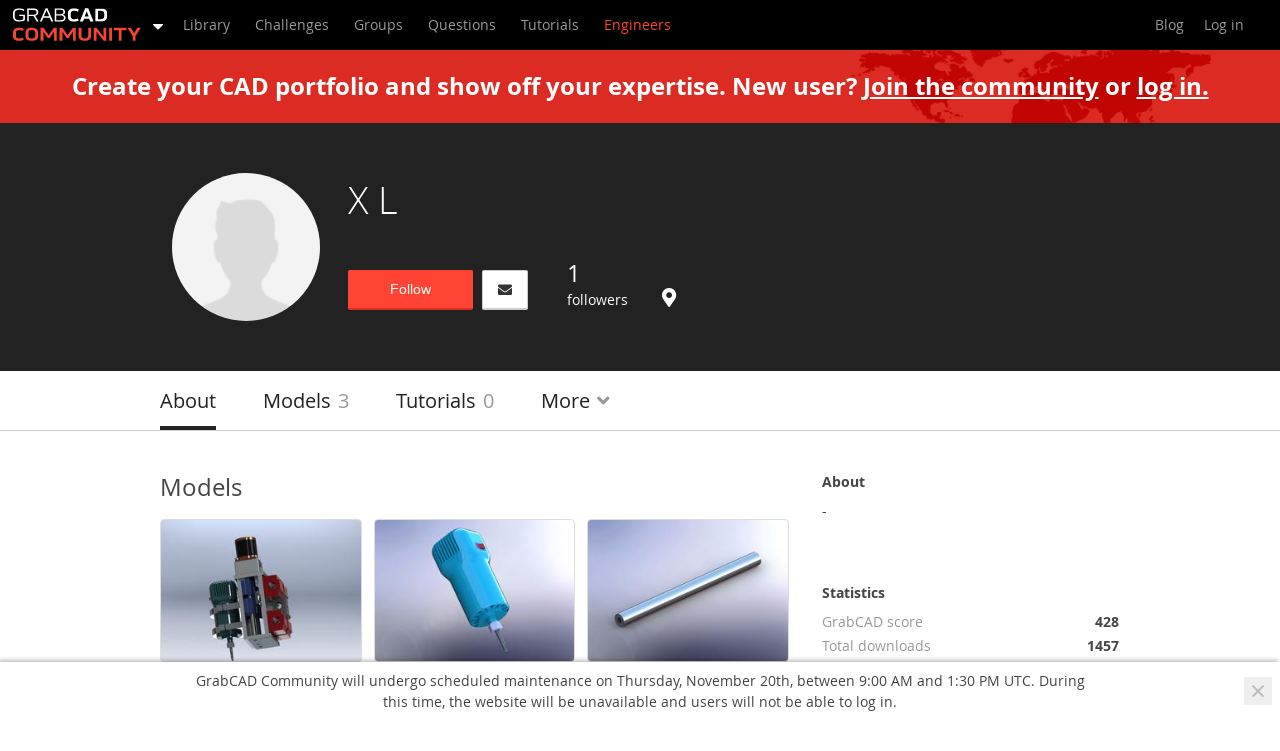

--- FILE ---
content_type: text/javascript; charset=utf-8
request_url: https://cdn.bizible.com/xdc.js?_biz_u=b9a4fc65ea6041fec7e30a2806b7ea1b&_biz_h=-1719904874&cdn_o=a&jsVer=4.25.10.02&a=stratasys.com
body_size: 214
content:
(function () {
    BizTrackingA.XdcCallback({
        xdc: "b9a4fc65ea6041fec7e30a2806b7ea1b"
    });
})();
;
